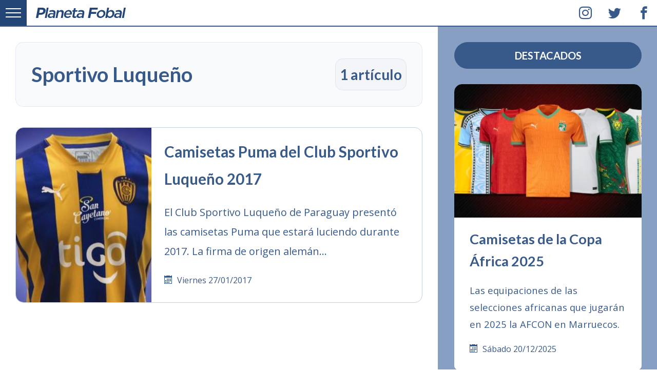

--- FILE ---
content_type: text/html; charset=UTF-8
request_url: https://planetafobal.com/tag/sportivo-luqueno/
body_size: 11603
content:
<!DOCTYPE html><html lang="es" itemscope itemtype="http://schema.org/WebPage" class="no-js"><head><meta charset="UTF-8"><meta name="viewport" content="width=device-width,initial-scale=1"><title>Sportivo Luqueño | Planeta Fobal</title><link rel="preconnect" href="https://fonts.gstatic.com" crossorigin><link rel="preconnect" href="https://planetafobal.com"><link rel="preconnect" href="https://img.planetafobal.com"><link rel="dns-prefetch" href="https://apis.google.com"><link rel="dns-prefetch" href="https://ajax.googleapis.com"><link rel="dns-prefetch" href="https://adservice.google.com"><link rel="dns-prefetch" href="https://pagead2.googlesyndication.com"><link rel="dns-prefetch" href="https://www.googletagservices.com"><link rel="dns-prefetch" href="https://pubads.g.doubleclick.net"><link rel="dns-prefetch" href="https://stats.g.doubleclick.net"><link rel="dns-prefetch" href="https://tpc.googlesyndication.com"><meta name='robots' content='max-image-preview:large' /><link rel='dns-prefetch' href='//fonts.googleapis.com' /><style id='wp-img-auto-sizes-contain-inline-css' type='text/css'>img:is([sizes=auto i],[sizes^="auto," i]){contain-intrinsic-size:3000px 1500px}
/*# sourceURL=wp-img-auto-sizes-contain-inline-css */</style><style id='classic-theme-styles-inline-css' type='text/css'>/*! This file is auto-generated */
.wp-block-button__link{color:#fff;background-color:#32373c;border-radius:9999px;box-shadow:none;text-decoration:none;padding:calc(.667em + 2px) calc(1.333em + 2px);font-size:1.125em}.wp-block-file__button{background:#32373c;color:#fff;text-decoration:none}
/*# sourceURL=/wp-includes/css/classic-themes.min.css */</style><link rel='preload' as='style' onload="this.onload=null;this.rel='stylesheet'" id='pf6-base-style-css' href='https://planetafobal.com/wp-content/themes/v7/01.css' type='text/css' media='all' /><link rel='stylesheet' id='pf6-archive-style-css' href='https://planetafobal.com/wp-content/themes/v7/05.css' type='text/css' media='all' /><link rel='preload' as='style' onload="this.onload=null;this.rel='stylesheet'" id='pf6-google-fonts-css' href='https://fonts.googleapis.com/css?family=Open%20Sans:400,700|Lato:400,700&#038;subset=latin&#038;display=swap' type='text/css' media='all' /> <noscript><link rel="stylesheet" href="https://fonts.googleapis.com/css?family=Open%20Sans:400,700|Lato:400,700&subset=latin&display=swap"></noscript><script type="text/javascript" src="https://planetafobal.com/wp-includes/js/jquery/jquery.min.js" id="jquery-core-js"></script> <script type="text/javascript" src="https://planetafobal.com/wp-includes/js/jquery/jquery-migrate.min.js" id="jquery-migrate-js"></script> <script type="text/javascript" src="https://planetafobal.com/wp-content/plugins/wp-hide-post/public/js/wp-hide-post-public.js" id="wp-hide-post-js"></script> <link rel="icon" href="https://img.planetafobal.com/2016/02/cropped-planetafobal-i-65x65.png" sizes="32x32" /><link rel="icon" href="https://img.planetafobal.com/2016/02/cropped-planetafobal-i.png" sizes="192x192" /><link rel="apple-touch-icon" href="https://img.planetafobal.com/2016/02/cropped-planetafobal-i-180x180.png" /><meta name="msapplication-TileImage" content="https://img.planetafobal.com/2016/02/cropped-planetafobal-i.png" /><style>html{line-height:1.15;-webkit-text-size-adjust:100%}body{margin:0}main{display:block}h1{font-size:2em;margin:.67em 0}hr{box-sizing:content-box;height:0;overflow:visible}pre{font-family:monospace,monospace;font-size:1em}a{background-color:transparent}abbr[title]{border-bottom:0;text-decoration:underline;text-decoration:underline dotted}b,strong{font-weight:bolder}code,kbd,samp{font-family:monospace,monospace;font-size:1em}small{font-size:80%}sub,sup{font-size:75%;line-height:0;position:relative;vertical-align:baseline}sub{bottom:-0.25em}sup{top:-0.5em}img{border-style:none}button,input,optgroup,select,textarea{font-family:inherit;font-size:100%;line-height:1.15;margin:0}button,input{overflow:visible}button,select{text-transform:none}button,[type="button"],[type="reset"],[type="submit"]{-webkit-appearance:button}button::-moz-focus-inner,[type="button"]::-moz-focus-inner,[type="reset"]::-moz-focus-inner,[type="submit"]::-moz-focus-inner{border-style:none;padding:0}button:-moz-focusring,[type="button"]:-moz-focusring,[type="reset"]:-moz-focusring,[type="submit"]:-moz-focusring{outline:1px dotted ButtonText}fieldset{padding:.35em .75em .625em}legend{box-sizing:border-box;color:inherit;display:table;max-width:100%;padding:0;white-space:normal}progress{vertical-align:baseline}textarea{overflow:auto}[type="checkbox"],[type="radio"]{box-sizing:border-box;padding:0}[type="number"]::-webkit-inner-spin-button,[type="number"]::-webkit-outer-spin-button{height:auto}[type="search"]{-webkit-appearance:textfield;outline-offset:-2px}[type="search"]::-webkit-search-decoration{-webkit-appearance:none}::-webkit-file-upload-button{-webkit-appearance:button;font:inherit}details{display:block}summary{display:list-item}template{display:none}[hidden]{display:none}html{box-sizing:border-box;-ms-overflow-style:scrollbar}*,*::before,*::after{box-sizing:inherit}.container{width:100%;padding-right:15px;padding-left:15px;margin-right:auto;margin-left:auto}.row{display:-ms-flexbox;display:flex;-ms-flex-wrap:wrap;flex-wrap:wrap;margin-right:-15px;margin-left:-15px}.ngt{margin-right:0;margin-left:0}.ngt>.col,.ngt>[class*="col-"]{padding-right:0;padding-left:0}.col-1,.col-2,.col-3,.col-4,.col-5,.col-6,.col-7,.col-8,.col-9,.col-10,.col-11,.col-12,.col,.col-auto,.col-sm-1,.col-sm-2,.col-sm-3,.col-sm-4,.col-sm-5,.col-sm-6,.col-sm-7,.col-sm-8,.col-sm-9,.col-sm-10,.col-sm-11,.col-sm-12,.col-sm,.col-sm-auto,.col-md-1,.col-md-2,.col-md-3,.col-md-4,.col-md-5,.col-md-6,.col-md-7,.col-md-8,.col-md-9,.col-md-10,.col-md-11,.col-md-12,.col-md,.col-md-auto,.col-lg-1,.col-lg-2,.col-lg-3,.col-lg-4,.col-lg-5,.col-lg-6,.col-lg-7,.col-lg-8,.col-lg-9,.col-lg-10,.col-lg-11,.col-lg-12,.col-lg,.col-lg-auto,.col-xl-1,.col-xl-2,.col-xl-3,.col-xl-4,.col-xl-5,.col-xl-6,.col-xl-7,.col-xl-8,.col-xl-9,.col-xl-10,.col-xl-11,.col-xl-12,.col-xl,.col-xl-auto{position:relative;width:100%;padding-right:15px;padding-left:15px}.col{-ms-flex-preferred-size:0;flex-basis:0;-ms-flex-positive:1;flex-grow:1;max-width:100%}.col-auto{-ms-flex:0 0 auto;flex:0 0 auto;width:auto;max-width:100%}.col-1{-ms-flex:0 0 8.333333%;flex:0 0 8.333333%;max-width:8.333333%}.col-2{-ms-flex:0 0 16.666667%;flex:0 0 16.666667%;max-width:16.666667%}.col-3{-ms-flex:0 0 25%;flex:0 0 25%;max-width:25%}.col-4{-ms-flex:0 0 33.333333%;flex:0 0 33.333333%;max-width:33.333333%}.col-5{-ms-flex:0 0 41.666667%;flex:0 0 41.666667%;max-width:41.666667%}.col-6{-ms-flex:0 0 50%;flex:0 0 50%;max-width:50%}.col-7{-ms-flex:0 0 58.333333%;flex:0 0 58.333333%;max-width:58.333333%}.col-8{-ms-flex:0 0 66.666667%;flex:0 0 66.666667%;max-width:66.666667%}.col-9{-ms-flex:0 0 75%;flex:0 0 75%;max-width:75%}.col-10{-ms-flex:0 0 83.333333%;flex:0 0 83.333333%;max-width:83.333333%}.col-11{-ms-flex:0 0 91.666667%;flex:0 0 91.666667%;max-width:91.666667%}.col-12{-ms-flex:0 0 100%;flex:0 0 100%;max-width:100%}@media(min-width:576px){.col-sm{-ms-flex-preferred-size:0;flex-basis:0;-ms-flex-positive:1;flex-grow:1;max-width:100%}.col-sm-auto{-ms-flex:0 0 auto;flex:0 0 auto;width:auto;max-width:100%}.col-sm-1{-ms-flex:0 0 8.333333%;flex:0 0 8.333333%;max-width:8.333333%}.col-sm-2{-ms-flex:0 0 16.666667%;flex:0 0 16.666667%;max-width:16.666667%}.col-sm-3{-ms-flex:0 0 25%;flex:0 0 25%;max-width:25%}.col-sm-4{-ms-flex:0 0 33.333333%;flex:0 0 33.333333%;max-width:33.333333%}.col-sm-5{-ms-flex:0 0 41.666667%;flex:0 0 41.666667%;max-width:41.666667%}.col-sm-6{-ms-flex:0 0 50%;flex:0 0 50%;max-width:50%}.col-sm-7{-ms-flex:0 0 58.333333%;flex:0 0 58.333333%;max-width:58.333333%}.col-sm-8{-ms-flex:0 0 66.666667%;flex:0 0 66.666667%;max-width:66.666667%}.col-sm-9{-ms-flex:0 0 75%;flex:0 0 75%;max-width:75%}.col-sm-10{-ms-flex:0 0 83.333333%;flex:0 0 83.333333%;max-width:83.333333%}.col-sm-11{-ms-flex:0 0 91.666667%;flex:0 0 91.666667%;max-width:91.666667%}.col-sm-12{-ms-flex:0 0 100%;flex:0 0 100%;max-width:100%}}@media(min-width:768px){.col-md{-ms-flex-preferred-size:0;flex-basis:0;-ms-flex-positive:1;flex-grow:1;max-width:100%}.col-md-auto{-ms-flex:0 0 auto;flex:0 0 auto;width:auto;max-width:100%}.col-md-1{-ms-flex:0 0 8.333333%;flex:0 0 8.333333%;max-width:8.333333%}.col-md-2{-ms-flex:0 0 16.666667%;flex:0 0 16.666667%;max-width:16.666667%}.col-md-3{-ms-flex:0 0 25%;flex:0 0 25%;max-width:25%}.col-md-4{-ms-flex:0 0 33.333333%;flex:0 0 33.333333%;max-width:33.333333%}.col-md-5{-ms-flex:0 0 41.666667%;flex:0 0 41.666667%;max-width:41.666667%}.col-md-6{-ms-flex:0 0 50%;flex:0 0 50%;max-width:50%}.col-md-7{-ms-flex:0 0 58.333333%;flex:0 0 58.333333%;max-width:58.333333%}.col-md-8{-ms-flex:0 0 66.666667%;flex:0 0 66.666667%;max-width:66.666667%}.col-md-9{-ms-flex:0 0 75%;flex:0 0 75%;max-width:75%}.col-md-10{-ms-flex:0 0 83.333333%;flex:0 0 83.333333%;max-width:83.333333%}.col-md-11{-ms-flex:0 0 91.666667%;flex:0 0 91.666667%;max-width:91.666667%}.col-md-12{-ms-flex:0 0 100%;flex:0 0 100%;max-width:100%}}@media(min-width:992px){.col-lg{-ms-flex-preferred-size:0;flex-basis:0;-ms-flex-positive:1;flex-grow:1;max-width:100%}.col-lg-auto{-ms-flex:0 0 auto;flex:0 0 auto;width:auto;max-width:100%}.col-lg-1{-ms-flex:0 0 8.333333%;flex:0 0 8.333333%;max-width:8.333333%}.col-lg-2{-ms-flex:0 0 16.666667%;flex:0 0 16.666667%;max-width:16.666667%}.col-lg-3{-ms-flex:0 0 25%;flex:0 0 25%;max-width:25%}.col-lg-4{-ms-flex:0 0 33.333333%;flex:0 0 33.333333%;max-width:33.333333%}.col-lg-5{-ms-flex:0 0 41.666667%;flex:0 0 41.666667%;max-width:41.666667%}.col-lg-6{-ms-flex:0 0 50%;flex:0 0 50%;max-width:50%}.col-lg-7{-ms-flex:0 0 58.333333%;flex:0 0 58.333333%;max-width:58.333333%}.col-lg-8{-ms-flex:0 0 66.666667%;flex:0 0 66.666667%;max-width:66.666667%}.col-lg-9{-ms-flex:0 0 75%;flex:0 0 75%;max-width:75%}.col-lg-10{-ms-flex:0 0 83.333333%;flex:0 0 83.333333%;max-width:83.333333%}.col-lg-11{-ms-flex:0 0 91.666667%;flex:0 0 91.666667%;max-width:91.666667%}.col-lg-12{-ms-flex:0 0 100%;flex:0 0 100%;max-width:100%}}@media(min-width:1200px){.pf51{height:520px}.col-xl{-ms-flex-preferred-size:0;flex-basis:0;-ms-flex-positive:1;flex-grow:1;max-width:100%}.col-xl-auto{-ms-flex:0 0 auto;flex:0 0 auto;width:auto;max-width:100%}.col-xl-1{-ms-flex:0 0 8.333333%;flex:0 0 8.333333%;max-width:8.333333%}.col-xl-2{-ms-flex:0 0 16.666667%;flex:0 0 16.666667%;max-width:16.666667%}.col-xl-3{-ms-flex:0 0 25%;flex:0 0 25%;max-width:25%}.col-xl-4{-ms-flex:0 0 33.333333%;flex:0 0 33.333333%;max-width:33.333333%}.col-xl-5{-ms-flex:0 0 41.666667%;flex:0 0 41.666667%;max-width:41.666667%}.col-xl-6{-ms-flex:0 0 50%;flex:0 0 50%;max-width:50%}.col-xl-7{-ms-flex:0 0 58.333333%;flex:0 0 58.333333%;max-width:58.333333%}.col-xl-8{-ms-flex:0 0 66.666667%;flex:0 0 66.666667%;max-width:66.666667%}.col-xl-9{-ms-flex:0 0 75%;flex:0 0 75%;max-width:75%}.col-xl-10{-ms-flex:0 0 83.333333%;flex:0 0 83.333333%;max-width:83.333333%}.col-xl-11{-ms-flex:0 0 91.666667%;flex:0 0 91.666667%;max-width:91.666667%}.col-xl-12{-ms-flex:0 0 100%;flex:0 0 100%;max-width:100%}}.eqa{display:-webkit-box;display:-webkit-flex;display:-ms-flexbox;display:flex;}@-webkit-keyframes fadeIn {from {opacity: 0;}to {opacity: 1;}}@keyframes fadeIn {from {opacity: 0;}to {opacity: 1;}}.pf48 {background-color: rgba(134,159,195,.5);height: 100%;max-height: 100%;}.pf48 img {height: 100% !important;object-fit: cover;}body,html {
color:#385a8a;
font:1rem/1.6 'Open Sans',Helvetica,Arial,sans-serif;margin:0;padding:0;-webkit-touch-callout:none;-webkit-user-select:none;-khtml-user-select:none;-moz-user-select:none;-ms-user-select:none;user-select:none;font-display:swap;}a, a:hover{color:#385a8a;text-decoration:none}a:visited{color:#456;text-decoration:none}::selection{background-color:#385a8a;color:#fff}hr{background-color:#eee;border:0;box-sizing:content-box;height:3px;overflow:visible;width:100%}h1,h2,h3,h4,h5,h6{font-family:Lato, Helvetica, Arial, sans-serif;margin:0 0 .5rem;font-display:swap}h1{font-size:2.5rem}h2{font-size:2rem}h3{font-size:1.75rem}h4{font-size:1.5rem}h5{font-size:1.25rem}h6{font-size:1rem}.pf00{height:auto;margin:0 auto;max-width:1920px;overflow:hidden;position:relative;width:100%}.pf00 figure{border:0;display:block;margin:0;overflow:hidden;padding:0;position:relative;width:100%}.pf00 img{background-size:100% 100%;display:block;height:auto;max-width:100%;position:relative;width:100%}.pf05{padding-top:82px}.pf06{background-color:rgba(134,159,195,1);box-sizing:border-box;overflow:hidden;padding:82px 30px 0}.pf06 .h-entry{margin-bottom:40px;overflow:hidden}.pf01{background-color:#fff;border-bottom:2px solid rgba(56,90,138,1)!important;box-sizing:border-box;height:52px;margin:0 auto;max-width:1920px;overflow:hidden;padding:0 0 0 70px;position:fixed;top:0;transition:top .3s;transition-delay:.5s;transition-duration:.2s;transition-property:top;transition-timing-function:ease;width:100%;z-index:99990}.pf02{background-color:#234676;height:52px;left:0;position:absolute;top:0;width:52px;z-index:9970;border-bottom-color:rgb(56,90,138)}.pf08{padding:0 30px}.pf10 .p-summary{display:none}.pf50{background-color:#fff;height:100%;padding:20px 30px 30px}.pf50 a:hover{border-bottom:2px solid rgba(56,90,138,.2)}.pf50 p{font-size:115%;hyphens:auto;line-height:1.8;word-wrap:break-word}.pf36{margin-bottom:40px;width:100%;border:1px solid rgba(134,159,195,.5);border-radius:15px;overflow:hidden}.pf38{height:100%}.pf39{background-color:#f8f8f8;height:100%;max-height:100%}.pf39 img{height:100% !important;object-fit:cover}.pf40{background-color:transparent;height:100%;left:0;top:0;width:100%;position:absolute;z-index:1}.pf49{font-size:1.7rem;margin:0}.pf44 h1,.pf44 h2,.pf44 h3,.pf44 h4,.pf44 h5,.pf44 h6{margin-top:0}.pf42{font-size:1.85rem;line-height:1.8;margin:0 0 20px}.pf44{height:100%;padding:20px 25px 30px}.icon-calendar{display:inline-block;width:25px;margin:0}.category .pf67{display:none}.pf43{font-size:1.25rem;hyphens:auto;line-height:1.9;margin:0 0 25px;word-wrap:break-word}.pf80{display:block;margin:20px 0 0;text-transform:capitalize}.pf04{position:absolute;height:52px;right:0;top:0;width:166px}.pf47{border-color:rgba(56,90,138,.2);border-radius:15px;border-style:solid;border-width:0 0 5px;overflow:hidden}.pf04 span{width:52px;float:left;line-height:52px;text-align:center;padding:0;margin-left:5px;font-size:25px;border-bottom:2px solid #fff}.pf04 a{display:block;color:#385a8a;text-align:center}.pf04 span:hover{background-color:rgba(56,90,138,.08);line-height:52px}.pf04 i{margin:0!important}.pf04 span:first-child{margin-left:0}.pf78{top:-54px !important}.pf03{align-items:center;display:flex;float:left;height:52px;justify-content:left;margin:0;overflow:hidden;padding:0;width:100%}.pf03 a{display:block;padding-top:5px}img[data-lazy-src]{background-color:#fff;filter:blur(10px);-webkit-filter:blur(10px);opacity:0.3}img.lazy-loaded{filter:blur(0) !important;-webkit-filter:blur(0) !important;opacity:1;transition:opacity .3s,-webkit-filter .3s;-webkit-transition:opacity .3s,-webkit-filter .3s}.pf41{display:block;position:relative;height:100%;padding-bottom:71.37%}.pf41 img{position:absolute;top:0;left:0;width:100%;height:100%}@media(min-width:1200px){.pf06{border-color:rgba(134,159,195,.2);border-style:solid;border-width:0 0 0 2px}.pf39{border-top-left-radius:15px;border-bottom-left-radius:15px}}@media(max-width:1200px){.pf06{padding-top:40px}}@media(max-width:480px){.container{padding:0}.pf43{font-size:1.1rem}.pf42{font-size:1.5rem}.pf49{font-size:1.5rem}.pf50{padding:20px}.pf67, .pf04 {display:none;}}.pf-display-1{font-size:1.8rem}.pf-display-2{font-size:2.1rem}.pf-display-3{font-size:2.4rem}.pf-display-4{font-size:2.7rem}.pf-display-5{font-size:3rem}.pf14{font-size:3.3rem}.brd{border-radius:99999px;padding:9px 12px}.pf33{background-color:#385a8a;color:#fff;padding:50px 35px;text-align:center;width:100%}.pf34{margin-right:15px;padding:0;border-radius:9999px}.pf35{padding:0;margin:0 15px}.pf33 a{background-color:#314f79;padding:10px 20px;margin:0;border-radius:9999px;color:#eee;display:inline-block}.pf33 a:hover{background-color:rgba(16,49,93,.5);color:#fff}.pf90 {margin-bottom: 30px;text-align: center;padding: 10px 15px;background-color: #385a8a;color: #fff;border-radius: 9999px;width: 100%;text-transform: uppercase;font-size:1.25rem;}.pf49{font-size:1.7rem;margin:0}.pf68{margin-top:20px !important;position:relative;width:100%;padding:0 !important;border:0 !important;background-color:#000}.pf68 .pf72{border-radius:9999px}.pf68 .pf77{padding:0 !important;border-radius:9999px}.pf68:hover{background-color:transparent !important}.pf68 form{padding:0;width:100%}.pf69{box-sizing:border-box;margin:0;position:relative;width:100%;border-radius:9999px;border:2px solid rgba(134,159,195,.7);padding:30px 20px;font-size:1.3rem;height:50px;background-color:rgba(134,159,195,.1);outline:0}.pf69:focus{border-color:#456;background-color:#fff}.pf70{background-color:transparent;border-radius:50%;border-width:0;cursor:pointer;height:40px;line-height:40px;position:absolute;right:13px;text-align:center;top:10px;z-index:7;width:40px;outline:0}.pf71{background-color:#385a8a;border-radius:50%;border-width:0;color:#fff;cursor:pointer;height:40px;line-height:40px !important;position:absolute;right:13px;text-align:center;top:12px;width:40px;z-index:6}.pf68:hover .pf71{background-color:#516f99;color:#fff}.pf50{background-color:#fff;height:100%;padding:20px 30px 30px}.pf50 a:hover{border-bottom:2px solid rgba(56,90,138,.2)}.pf50 p{font-size:115%;hyphens:auto;line-height:1.8;word-wrap:break-word}.pf80{display:block;margin:20px 0 0;text-transform:capitalize}.pf48{background-color:rgba(134,159,195,.5);height:100%;max-height:100%}.pf48 img{height:100% !important;object-fit:cover}.pf67{background-color:#516f99;margin:0;text-transform:uppercase;visibility:hidden;z-index:30}.pf06 .pf67{bottom:10px;position:absolute;right:10px}.pf06 .pf67 a{color:#fff}.pf06 .h-entry:hover .pf67{visibility:visible}.pf24{background-color:#385a8a;border-radius:50%;bottom:80px;box-sizing:border-box;color:#fff;cursor:pointer;display:block;font-size:45px;opacity:0;padding:2px;position:fixed;outline:0;right:20px;text-align:center;transform:translateY(100%);transition:opacity .3s,visibility 0;transition-delay:0;transition-duration:2s;transition-property:transform,-webkit-transform;transition-timing-function:ease-out,ease-out;visibility:hidden;z-index:50}.pf24.pf66,.pf24.pf65,.no-touch .pf24:hover{opacity:1;transition:opacity .3s,visibility 0}.pf24.pf65{opacity:1;visibility:visible}.pf24.pf66{opacity:.5}.pf24:hover,.no-touch .pf24:hover{opacity:1}.pf73{animation:fadeIn 2s linear 12s both;-webkit-animation:fadeIn 2s linear 12s both;animation-delay:10s;-webkit-animation-delay:10s;background-color:#10315d;color:#eee;left:0;overflow:hidden;padding:20px;position:absolute;top:0;width:100%;z-index:99999990}.pf73 a{color:#fff}.pf75{background-color:rgba(134,159,195,0);border-color:rgba(134,159,195,.8);border-style:solid;border-width:1px;margin-right:15px}.pf75:hover{border-color:#fff}.pf74{margin-right:15px;padding:8px 0}@-webkit-keyframes fadeIn{from{opacity:0}to{opacity:1}}@keyframes fadeIn{from{opacity:0}to{opacity:1}}.no-js .lazy-hidden,.no-js .pf09,.no-js [class^="icon-"],.no-js [class*=" icon-"],.js .pf12{display:none !important}.no-js .pf12{background-color:#f8d7da;border-color:#f5c6cb;border-style:solid;border-width:2px 0 0;bottom:0;color:#721c24;font-size:120%;height:100px;left:0;line-height:100px;padding:0;position:fixed;text-align:center;width:100%;z-index:99999}@media(min-width:1200px){.pf48{border-top-left-radius:15px;border-top-right-radius:15px}.pf39{border-top-left-radius:15px;border-bottom-left-radius:15px}}@media(max-width:800px){.pf73{font-size:90%;padding:12px 15px}.pf74{display:block;margin:0 0 10px;padding:0;width:100%}.pf75{display:inline-block;font-size:85%}.pf73 a{display:block}.no-js .pf12{font-size:100%;height:auto;line-height:1.8;padding:10px}}@media(max-width:480px){.pf73{border-bottom:2px solid rgba(134,159,195,.8);font-size:100%;padding:20px 15px !important}.pf33{text-align:left;padding:35px 15px}.pf34{display:block}.pf35{display:block;text-align:left;margin:20px 0}.pf35:last-child{margin-bottom:0}.pf49{font-size:1.5rem}.pf06 .h-entry{margin-bottom:30px}.pf06{padding-top:30px}.pf50{padding:20px}}</style><script async src="https://pagead2.googlesyndication.com/pagead/js/adsbygoogle.js?client=ca-pub-3869963887536399"
     crossorigin="anonymous"></script><script async src="https://www.googletagmanager.com/gtag/js?id=G-GSHY2J8HMK"></script> <script>window.dataLayer = window.dataLayer || [];
  function gtag(){dataLayer.push(arguments);}
  gtag('js', new Date());
  gtag('config', 'G-GSHY2J8HMK');</script><meta name="yandex-verification" content="641ff8707884283e" /><style id='global-styles-inline-css' type='text/css'>:root{--wp--preset--aspect-ratio--square: 1;--wp--preset--aspect-ratio--4-3: 4/3;--wp--preset--aspect-ratio--3-4: 3/4;--wp--preset--aspect-ratio--3-2: 3/2;--wp--preset--aspect-ratio--2-3: 2/3;--wp--preset--aspect-ratio--16-9: 16/9;--wp--preset--aspect-ratio--9-16: 9/16;--wp--preset--color--black: #000000;--wp--preset--color--cyan-bluish-gray: #abb8c3;--wp--preset--color--white: #ffffff;--wp--preset--color--pale-pink: #f78da7;--wp--preset--color--vivid-red: #cf2e2e;--wp--preset--color--luminous-vivid-orange: #ff6900;--wp--preset--color--luminous-vivid-amber: #fcb900;--wp--preset--color--light-green-cyan: #7bdcb5;--wp--preset--color--vivid-green-cyan: #00d084;--wp--preset--color--pale-cyan-blue: #8ed1fc;--wp--preset--color--vivid-cyan-blue: #0693e3;--wp--preset--color--vivid-purple: #9b51e0;--wp--preset--gradient--vivid-cyan-blue-to-vivid-purple: linear-gradient(135deg,rgb(6,147,227) 0%,rgb(155,81,224) 100%);--wp--preset--gradient--light-green-cyan-to-vivid-green-cyan: linear-gradient(135deg,rgb(122,220,180) 0%,rgb(0,208,130) 100%);--wp--preset--gradient--luminous-vivid-amber-to-luminous-vivid-orange: linear-gradient(135deg,rgb(252,185,0) 0%,rgb(255,105,0) 100%);--wp--preset--gradient--luminous-vivid-orange-to-vivid-red: linear-gradient(135deg,rgb(255,105,0) 0%,rgb(207,46,46) 100%);--wp--preset--gradient--very-light-gray-to-cyan-bluish-gray: linear-gradient(135deg,rgb(238,238,238) 0%,rgb(169,184,195) 100%);--wp--preset--gradient--cool-to-warm-spectrum: linear-gradient(135deg,rgb(74,234,220) 0%,rgb(151,120,209) 20%,rgb(207,42,186) 40%,rgb(238,44,130) 60%,rgb(251,105,98) 80%,rgb(254,248,76) 100%);--wp--preset--gradient--blush-light-purple: linear-gradient(135deg,rgb(255,206,236) 0%,rgb(152,150,240) 100%);--wp--preset--gradient--blush-bordeaux: linear-gradient(135deg,rgb(254,205,165) 0%,rgb(254,45,45) 50%,rgb(107,0,62) 100%);--wp--preset--gradient--luminous-dusk: linear-gradient(135deg,rgb(255,203,112) 0%,rgb(199,81,192) 50%,rgb(65,88,208) 100%);--wp--preset--gradient--pale-ocean: linear-gradient(135deg,rgb(255,245,203) 0%,rgb(182,227,212) 50%,rgb(51,167,181) 100%);--wp--preset--gradient--electric-grass: linear-gradient(135deg,rgb(202,248,128) 0%,rgb(113,206,126) 100%);--wp--preset--gradient--midnight: linear-gradient(135deg,rgb(2,3,129) 0%,rgb(40,116,252) 100%);--wp--preset--font-size--small: 13px;--wp--preset--font-size--medium: 20px;--wp--preset--font-size--large: 36px;--wp--preset--font-size--x-large: 42px;--wp--preset--spacing--20: 0.44rem;--wp--preset--spacing--30: 0.67rem;--wp--preset--spacing--40: 1rem;--wp--preset--spacing--50: 1.5rem;--wp--preset--spacing--60: 2.25rem;--wp--preset--spacing--70: 3.38rem;--wp--preset--spacing--80: 5.06rem;--wp--preset--shadow--natural: 6px 6px 9px rgba(0, 0, 0, 0.2);--wp--preset--shadow--deep: 12px 12px 50px rgba(0, 0, 0, 0.4);--wp--preset--shadow--sharp: 6px 6px 0px rgba(0, 0, 0, 0.2);--wp--preset--shadow--outlined: 6px 6px 0px -3px rgb(255, 255, 255), 6px 6px rgb(0, 0, 0);--wp--preset--shadow--crisp: 6px 6px 0px rgb(0, 0, 0);}:where(.is-layout-flex){gap: 0.5em;}:where(.is-layout-grid){gap: 0.5em;}body .is-layout-flex{display: flex;}.is-layout-flex{flex-wrap: wrap;align-items: center;}.is-layout-flex > :is(*, div){margin: 0;}body .is-layout-grid{display: grid;}.is-layout-grid > :is(*, div){margin: 0;}:where(.wp-block-columns.is-layout-flex){gap: 2em;}:where(.wp-block-columns.is-layout-grid){gap: 2em;}:where(.wp-block-post-template.is-layout-flex){gap: 1.25em;}:where(.wp-block-post-template.is-layout-grid){gap: 1.25em;}.has-black-color{color: var(--wp--preset--color--black) !important;}.has-cyan-bluish-gray-color{color: var(--wp--preset--color--cyan-bluish-gray) !important;}.has-white-color{color: var(--wp--preset--color--white) !important;}.has-pale-pink-color{color: var(--wp--preset--color--pale-pink) !important;}.has-vivid-red-color{color: var(--wp--preset--color--vivid-red) !important;}.has-luminous-vivid-orange-color{color: var(--wp--preset--color--luminous-vivid-orange) !important;}.has-luminous-vivid-amber-color{color: var(--wp--preset--color--luminous-vivid-amber) !important;}.has-light-green-cyan-color{color: var(--wp--preset--color--light-green-cyan) !important;}.has-vivid-green-cyan-color{color: var(--wp--preset--color--vivid-green-cyan) !important;}.has-pale-cyan-blue-color{color: var(--wp--preset--color--pale-cyan-blue) !important;}.has-vivid-cyan-blue-color{color: var(--wp--preset--color--vivid-cyan-blue) !important;}.has-vivid-purple-color{color: var(--wp--preset--color--vivid-purple) !important;}.has-black-background-color{background-color: var(--wp--preset--color--black) !important;}.has-cyan-bluish-gray-background-color{background-color: var(--wp--preset--color--cyan-bluish-gray) !important;}.has-white-background-color{background-color: var(--wp--preset--color--white) !important;}.has-pale-pink-background-color{background-color: var(--wp--preset--color--pale-pink) !important;}.has-vivid-red-background-color{background-color: var(--wp--preset--color--vivid-red) !important;}.has-luminous-vivid-orange-background-color{background-color: var(--wp--preset--color--luminous-vivid-orange) !important;}.has-luminous-vivid-amber-background-color{background-color: var(--wp--preset--color--luminous-vivid-amber) !important;}.has-light-green-cyan-background-color{background-color: var(--wp--preset--color--light-green-cyan) !important;}.has-vivid-green-cyan-background-color{background-color: var(--wp--preset--color--vivid-green-cyan) !important;}.has-pale-cyan-blue-background-color{background-color: var(--wp--preset--color--pale-cyan-blue) !important;}.has-vivid-cyan-blue-background-color{background-color: var(--wp--preset--color--vivid-cyan-blue) !important;}.has-vivid-purple-background-color{background-color: var(--wp--preset--color--vivid-purple) !important;}.has-black-border-color{border-color: var(--wp--preset--color--black) !important;}.has-cyan-bluish-gray-border-color{border-color: var(--wp--preset--color--cyan-bluish-gray) !important;}.has-white-border-color{border-color: var(--wp--preset--color--white) !important;}.has-pale-pink-border-color{border-color: var(--wp--preset--color--pale-pink) !important;}.has-vivid-red-border-color{border-color: var(--wp--preset--color--vivid-red) !important;}.has-luminous-vivid-orange-border-color{border-color: var(--wp--preset--color--luminous-vivid-orange) !important;}.has-luminous-vivid-amber-border-color{border-color: var(--wp--preset--color--luminous-vivid-amber) !important;}.has-light-green-cyan-border-color{border-color: var(--wp--preset--color--light-green-cyan) !important;}.has-vivid-green-cyan-border-color{border-color: var(--wp--preset--color--vivid-green-cyan) !important;}.has-pale-cyan-blue-border-color{border-color: var(--wp--preset--color--pale-cyan-blue) !important;}.has-vivid-cyan-blue-border-color{border-color: var(--wp--preset--color--vivid-cyan-blue) !important;}.has-vivid-purple-border-color{border-color: var(--wp--preset--color--vivid-purple) !important;}.has-vivid-cyan-blue-to-vivid-purple-gradient-background{background: var(--wp--preset--gradient--vivid-cyan-blue-to-vivid-purple) !important;}.has-light-green-cyan-to-vivid-green-cyan-gradient-background{background: var(--wp--preset--gradient--light-green-cyan-to-vivid-green-cyan) !important;}.has-luminous-vivid-amber-to-luminous-vivid-orange-gradient-background{background: var(--wp--preset--gradient--luminous-vivid-amber-to-luminous-vivid-orange) !important;}.has-luminous-vivid-orange-to-vivid-red-gradient-background{background: var(--wp--preset--gradient--luminous-vivid-orange-to-vivid-red) !important;}.has-very-light-gray-to-cyan-bluish-gray-gradient-background{background: var(--wp--preset--gradient--very-light-gray-to-cyan-bluish-gray) !important;}.has-cool-to-warm-spectrum-gradient-background{background: var(--wp--preset--gradient--cool-to-warm-spectrum) !important;}.has-blush-light-purple-gradient-background{background: var(--wp--preset--gradient--blush-light-purple) !important;}.has-blush-bordeaux-gradient-background{background: var(--wp--preset--gradient--blush-bordeaux) !important;}.has-luminous-dusk-gradient-background{background: var(--wp--preset--gradient--luminous-dusk) !important;}.has-pale-ocean-gradient-background{background: var(--wp--preset--gradient--pale-ocean) !important;}.has-electric-grass-gradient-background{background: var(--wp--preset--gradient--electric-grass) !important;}.has-midnight-gradient-background{background: var(--wp--preset--gradient--midnight) !important;}.has-small-font-size{font-size: var(--wp--preset--font-size--small) !important;}.has-medium-font-size{font-size: var(--wp--preset--font-size--medium) !important;}.has-large-font-size{font-size: var(--wp--preset--font-size--large) !important;}.has-x-large-font-size{font-size: var(--wp--preset--font-size--x-large) !important;}
/*# sourceURL=global-styles-inline-css */</style></head><body class="archive tag tag-sportivo-luqueno tag-948 wp-theme-v7"><div class="pf00"><header class="pf01"><i class="pf02"></i><div class="pf03"><a href="https://planetafobal.com" title="Planeta Fobal"><svg xmlns="http://www.w3.org/2000/svg" width="175" height="20.563" viewBox="0 16.437 175 20.563"><path fill="#234676" d="M149.025 26.979c-.121-.615-.344-1.138-.662-1.567a3.18 3.18 0 0 0-1.21-.996 3.8 3.8 0 0 0-1.636-.352c-.6 0-1.191.117-1.775.352a5.256 5.256 0 0 0-1.604 1.012 6.319 6.319 0 0 0-1.986 3.611c-.137.763-.139 1.445-.006 2.049.132.604.363 1.126.689 1.566.326.439.74.775 1.239 1.01a3.843 3.843 0 0 0 1.65.35c.6 0 1.187-.117 1.761-.35a5.27 5.27 0 0 0 1.572-.996c.492-.45.906-.979 1.226-1.564a6.66 6.66 0 0 0 .722-2.064c.134-.762.141-1.45.02-2.061zm2.391 5.446a9.843 9.843 0 0 1-2.063 2.506 8.497 8.497 0 0 1-2.597 1.547 7.858 7.858 0 0 1-2.777.522c-1.271 0-2.28-.267-3.023-.797-.746-.531-1.331-1.147-1.752-1.848l-.423 2.562h-3.627l3.713-20.479h3.625l-1.329 7.455a9.926 9.926 0 0 1 2.462-2.002c.933-.541 2.021-.813 3.265-.813.915 0 1.766.175 2.562.521a5.229 5.229 0 0 1 2.011 1.551c.546.685.934 1.518 1.166 2.502.229.985.229 2.114.002 3.386-.235 1.277-.638 2.405-1.215 3.387zM14.258 23.498c.181-1.009-.017-1.772-.593-2.295-.577-.524-1.446-.786-2.608-.786H7.479l-1.122 6.217h3.667c1.161 0 2.116-.295 2.865-.883.748-.592 1.2-1.323 1.358-2.196l.011-.057zm3.338 3.096a8.28 8.28 0 0 1-2.199 2.228 9.63 9.63 0 0 1-2.915 1.346 12.493 12.493 0 0 1-3.364.446H5.642l-1.174 6.303H0l3.727-20.479h8.443c1.24 0 2.316.17 3.229.506.914.338 1.653.817 2.222 1.434a4.936 4.936 0 0 1 1.166 2.214c.208.858.22 1.81.033 2.849l-.011.06c-.214 1.174-.617 2.205-1.213 3.093zm16.491 3.555a7.892 7.892 0 0 0-1.516-.436 10.08 10.08 0 0 0-1.915-.178c-1.112 0-2.019.215-2.72.643-.701.429-1.123 1.04-1.266 1.834l-.01.061c-.134.737.053 1.301.559 1.69.507.388 1.177.583 2.016.583a5.836 5.836 0 0 0 1.666-.234 5.13 5.13 0 0 0 1.42-.654 3.903 3.903 0 0 0 1.048-1.02c.276-.398.458-.841.546-1.327l.172-.962zm-1.341 6.768l.423-2.134a8.559 8.559 0 0 1-2.31 1.575c-.898.43-1.935.642-3.108.642a6.786 6.786 0 0 1-2.06-.304c-.629-.204-1.157-.501-1.583-.896a3.5 3.5 0 0 1-.937-1.479c-.197-.587-.228-1.27-.089-2.042l.013-.061c.149-.826.435-1.553.858-2.17a5.548 5.548 0 0 1 1.58-1.537 7.229 7.229 0 0 1 2.155-.911 10.499 10.499 0 0 1 2.558-.304c.936 0 1.72.059 2.354.168.632.115 1.236.264 1.806.452l.067-.37c.19-1.051.005-1.854-.552-2.406s-1.453-.831-2.688-.831c-.883 0-1.685.086-2.401.261-.752.182-1.49.414-2.213.691l-.464-2.82a19.947 19.947 0 0 1 2.816-.936c.943-.23 2.052-.349 3.328-.349 2.316 0 3.938.564 4.865 1.692.927 1.129 1.208 2.715.84 4.758l-1.714 9.305h-3.543l-.001.006zm9.166 0h-3.624l2.832-15.504h3.623l-.432 2.4c.319-.371.659-.721 1.018-1.043.37-.331.773-.622 1.205-.867a6.607 6.607 0 0 1 1.42-.604 5.874 5.874 0 0 1 1.657-.221c1.745 0 3.001.533 3.761 1.594.762 1.06.98 2.486.658 4.279l-1.833 9.965h-3.625l1.641-8.889c.213-1.189.096-2.105-.352-2.749-.449-.645-1.19-.964-2.223-.964-1.014 0-1.897.33-2.647.994-.751.664-1.234 1.589-1.447 2.777l-1.547 8.583-.085.249zm24.63-8.956a5.52 5.52 0 0 0-.096-1.591 3.26 3.26 0 0 0-.563-1.287 2.96 2.96 0 0 0-1.035-.863c-.424-.212-.928-.32-1.517-.32-1.098 0-2.072.375-2.924 1.125-.85.752-1.464 1.732-1.838 2.938l7.973-.002zm-7.353 5.217c.682.668 1.604 1.004 2.761 1.004.882 0 1.674-.154 2.376-.462.702-.307 1.423-.76 2.158-1.355l1.76 1.817a10.991 10.991 0 0 1-3.032 2.05c-1.12.511-2.399.768-3.827.768-1.118 0-2.129-.192-3.031-.579a5.933 5.933 0 0 1-2.239-1.619c-.593-.691-1.005-1.525-1.242-2.499-.237-.972-.249-2.056-.032-3.25a9.627 9.627 0 0 1 1.117-3.091 10.004 10.004 0 0 1 2.027-2.529 9.712 9.712 0 0 1 2.707-1.717 8.05 8.05 0 0 1 3.174-.639c1.236 0 2.279.225 3.131.666.851.445 1.518 1.044 2 1.795.482.753.789 1.633.922 2.634a10.243 10.243 0 0 1-.097 3.155 9.713 9.713 0 0 1-.231.956h-11.41c-.013 1.262.324 2.226 1.008 2.895zm15.828-1.234c-.121.677-.042 1.159.236 1.457.278.299.723.448 1.332.448.765 0 1.53-.161 2.294-.479l-.515 2.851a7.449 7.449 0 0 1-1.547.578 7.522 7.522 0 0 1-1.8.2 6.365 6.365 0 0 1-1.768-.231 2.997 2.997 0 0 1-1.317-.753c-.348-.346-.579-.805-.698-1.373-.117-.566-.099-1.276.055-2.124l1.449-8.04h-1.97l.537-2.983h1.971l.747-4.148h3.623l-.747 4.148h4.178l-.538 2.983H76.36l-1.343 7.466zm15.292-1.795a7.892 7.892 0 0 0-1.516-.436c-.632-.12-1.273-.18-1.915-.178-1.111 0-2.021.215-2.721.643-.7.429-1.122 1.04-1.266 1.834l-.009.061c-.136.737.052 1.301.557 1.69.507.388 1.178.583 2.017.583a5.836 5.836 0 0 0 1.666-.234 5.216 5.216 0 0 0 1.42-.654 3.818 3.818 0 0 0 1.046-1.02c.275-.396.463-.851.547-1.327l.174-.962zm-1.342 6.768l.424-2.134a8.584 8.584 0 0 1-2.312 1.575c-.898.43-1.935.642-3.109.642a6.782 6.782 0 0 1-2.058-.304c-.63-.204-1.158-.501-1.584-.896a3.5 3.5 0 0 1-.937-1.479c-.199-.587-.229-1.27-.087-2.042l.01-.061c.151-.826.438-1.553.86-2.17a5.535 5.535 0 0 1 1.58-1.537 7.218 7.218 0 0 1 2.153-.911 10.51 10.51 0 0 1 2.56-.304c.934 0 1.718.059 2.352.168a13.69 13.69 0 0 1 1.808.452l.066-.37c.189-1.051.004-1.854-.552-2.406-.558-.553-1.452-.831-2.689-.831a10.235 10.235 0 0 0-2.398.261c-.752.182-1.49.414-2.213.691l-.465-2.82a19.904 19.904 0 0 1 2.816-.936c.943-.23 2.054-.349 3.329-.349 2.313 0 3.936.564 4.863 1.692.929 1.129 1.207 2.715.838 4.758l-1.715 9.305h-3.54v.006zm19.824-16.5l-.789 4.396h9.822l-.715 3.979h-9.826l-1.502 8.125h-4.469l3.728-20.479h15.617l-.718 3.979h-11.148zm22.778 6.723a4.059 4.059 0 0 0-.69-1.596 3.528 3.528 0 0 0-1.291-1.084c-.525-.262-1.139-.395-1.84-.395a5.02 5.02 0 0 0-1.979.395 5.748 5.748 0 0 0-1.665 1.07c-.49.449-.9.979-1.214 1.564a6.44 6.44 0 0 0-.666 1.918 5.235 5.235 0 0 0-.002 1.945c.121.613.352 1.148.689 1.598.342.45.785.816 1.295 1.064.525.267 1.129.396 1.81.396a5.02 5.02 0 0 0 2.009-.396 5.8 5.8 0 0 0 2.879-2.633c.322-.6.547-1.247.667-1.916a5.053 5.053 0 0 0-.002-1.93zm2.446 4.976a10.402 10.402 0 0 1-5.146 4.248 9.55 9.55 0 0 1-3.448.636c-1.181 0-2.239-.208-3.177-.62-.938-.416-1.711-.983-2.318-1.707a6.202 6.202 0 0 1-1.272-2.513c-.241-.954-.261-1.98-.063-3.077a8.932 8.932 0 0 1 1.192-3.107 10.354 10.354 0 0 1 5.132-4.26 9.443 9.443 0 0 1 3.434-.639c1.198 0 2.268.208 3.207.624.938.415 1.711.981 2.316 1.703a6.213 6.213 0 0 1 1.272 2.527c.239.965.258 1.995.06 3.093a8.845 8.845 0 0 1-1.189 3.092zm29.348-1.967a7.892 7.892 0 0 0-1.516-.436c-.632-.12-1.271-.18-1.916-.178-1.109 0-2.018.215-2.718.643-.701.429-1.121 1.04-1.266 1.834l-.009.061c-.135.737.053 1.301.557 1.69.506.388 1.178.583 2.018.583.586 0 1.14-.078 1.666-.234a5.214 5.214 0 0 0 1.42-.654 3.885 3.885 0 0 0 1.047-1.02c.275-.397.461-.852.547-1.327l.17-.962zm-1.341 6.768l.421-2.134a8.543 8.543 0 0 1-2.31 1.575c-.897.43-1.933.642-3.108.642a6.773 6.773 0 0 1-2.058-.304c-.63-.204-1.157-.501-1.585-.896a3.532 3.532 0 0 1-.938-1.479c-.195-.587-.225-1.27-.085-2.042l.01-.061c.151-.826.436-1.553.86-2.17a5.548 5.548 0 0 1 1.58-1.537 7.202 7.202 0 0 1 2.154-.911 10.499 10.499 0 0 1 2.558-.304c.935 0 1.72.059 2.353.168.612.107 1.215.26 1.807.452l.068-.37c.189-1.051.005-1.854-.553-2.406-.556-.553-1.452-.831-2.688-.831-.884 0-1.682.086-2.4.261-.751.182-1.491.414-2.213.691l-.463-2.82a19.934 19.934 0 0 1 2.815-.936c.943-.23 2.054-.349 3.325-.349 2.318 0 3.939.564 4.866 1.692.927 1.129 1.206 2.715.84 4.758l-1.716 9.305h-3.541l.001.006zm-144.679 0l3.711-20.479h3.624l-3.711 20.479h-3.624zm150.346.064l3.699-20.516H175l-3.697 20.516h-3.614z"/></svg></a></div><nav id="pf94" class="pf09"><ul id="menu-menu-1" class="menu"><li><a href="https://planetafobal.com/category/camisetas/">Camisetas</a></li><li><a href="https://planetafobal.com/notas/">Notas</a></li><li><a href="https://planetafobal.com/category/botines/">Botines</a></li><li><a href="/infografias/">Infografías</a></li><li><a href="https://planetafobal.com/contacto/">Contacto</a></li><li class="pf68"><form role="search" method="get" action="https://planetafobal.com/" class="pf72"> <input type="search" class="pf69" placeholder="Buscar" value="" name="s" required /> <input type="submit" value="" class="pf70" aria-label="Buscador" title="Buscar" /> <i class="icon-search pf71"></i></form></li><li class="pf-desc"><strong>Planeta Fobal 2026</strong><em>Noticias sobre camisetas de fútbol, botines, publicidades</em></li></ul></nav><div class="pf04"><span><a href="https://instagram.com/planetafobal" target="_blank" rel="noopener" title="Instagram @planetafobal"><i class="icon-instagram"></i></a></span><span><a href="https://twitter.com/planetafobal" target="_blank" rel="noopener" title="Twitter @planetafobal"><i class="icon-twitter"></i></a></span><span><a href="https://facebook.com/planetafobal" target="_blank" rel="noopener" title="Facebook @planetafobal"><i class="icon-facebook"></i></a></span></div></header><div class="container"><div class="row eqa"><div class="pf05 col-12 col-xl-8"><div class="row pf18 ngt"><div class="pf20"><h1 class="pf21"> <strong>Sportivo Luqueño</strong> <span class="pf22">1 artículo</span></h1></div></div><div class="pf08 row eqa"><article id="post-24296" class="h-entry pf36 row eqa ngt"><div class="col-sm-12 col-md-4 col-lg-4 col-xl-4"><div class="pf38"><figure class="u-photo pf39"><span class="pf40"></span><div class="pf41"><img class="lazy lazy-hidden" width="350" height="250" src="[data-uri]" data-lazy-type="image" data-lazy-src="https://img.planetafobal.com/2017/01/sportivo-luqueno-paraguay-puma-2017-camiseta-ds-350x250.jpg"  alt="Nuevas camisetas de Sportivo Luqueño | Foto Facebook Oficial" decoding="async" fetchpriority="high" data-lazy-srcset="https://img.planetafobal.com/2017/01/sportivo-luqueno-paraguay-puma-2017-camiseta-ds-350x250.jpg 350w, https://img.planetafobal.com/2017/01/sportivo-luqueno-paraguay-puma-2017-camiseta-ds-600x428.jpg 600w, https://img.planetafobal.com/2017/01/sportivo-luqueno-paraguay-puma-2017-camiseta-ds-768x548.jpg 768w, https://img.planetafobal.com/2017/01/sportivo-luqueno-paraguay-puma-2017-camiseta-ds-1024x731.jpg 1024w, https://img.planetafobal.com/2017/01/sportivo-luqueno-paraguay-puma-2017-camiseta-ds-800x571.jpg 800w, https://img.planetafobal.com/2017/01/sportivo-luqueno-paraguay-puma-2017-camiseta-ds-490x350.jpg 490w, https://img.planetafobal.com/2017/01/sportivo-luqueno-paraguay-puma-2017-camiseta-ds.jpg 1311w" data-lazy-sizes="(max-width: 350px) 100vw, 350px" /><noscript><img width="350" height="250" src="https://img.planetafobal.com/2017/01/sportivo-luqueno-paraguay-puma-2017-camiseta-ds-350x250.jpg"  alt="Nuevas camisetas de Sportivo Luqueño | Foto Facebook Oficial" decoding="async" fetchpriority="high" srcset="https://img.planetafobal.com/2017/01/sportivo-luqueno-paraguay-puma-2017-camiseta-ds-350x250.jpg 350w, https://img.planetafobal.com/2017/01/sportivo-luqueno-paraguay-puma-2017-camiseta-ds-600x428.jpg 600w, https://img.planetafobal.com/2017/01/sportivo-luqueno-paraguay-puma-2017-camiseta-ds-768x548.jpg 768w, https://img.planetafobal.com/2017/01/sportivo-luqueno-paraguay-puma-2017-camiseta-ds-1024x731.jpg 1024w, https://img.planetafobal.com/2017/01/sportivo-luqueno-paraguay-puma-2017-camiseta-ds-800x571.jpg 800w, https://img.planetafobal.com/2017/01/sportivo-luqueno-paraguay-puma-2017-camiseta-ds-490x350.jpg 490w, https://img.planetafobal.com/2017/01/sportivo-luqueno-paraguay-puma-2017-camiseta-ds.jpg 1311w" sizes="(max-width: 350px) 100vw, 350px" /></noscript></div><span class="pf67 brd"><a href="https://planetafobal.com/category/camisetas/" title="Más artículos sobre Camisetas" class="p-category">Camisetas</a></span></figure></div></div><div class="col-sm-12 col-md-8 col-lg-8 col-xl-8"><div class="pf44"><h3 class="p-name pf42"><a href="https://planetafobal.com/2017/01/camisetas-puma-del-club-sportivo-luqueno-2017/" class="u-url">Camisetas Puma del Club Sportivo Luqueño 2017</a></h3><p class="p-summary pf43">El Club Sportivo Luqueño de Paraguay presentó las camisetas Puma que estará luciendo durante 2017. La firma de origen alemán...</p><span class="pf80"><i class="icon-calendar" title="Publicado el 27/01/2017"></i><time class="dt-published" datetime="2017-01-27T14:01:19-03:00">viernes 27/01/2017</time></span></div></div></article></div></div><div class="col-12 col-xl-4 pf06"><h3 class="pf90">Destacados</h3><div class="row eqa"><article id="post-92777" class="h-entry col-12 pf46"><div class="row eqa ngt pf47"><div class="col-sm-12 col-md-4 col-lg-4 col-xl-12"><figure class="u-photo pf48"><span class="pf40"></span><div class="pf41"><img class="lazy lazy-hidden" width="350" height="250" src="[data-uri]" data-lazy-type="image" data-lazy-src="https://img.planetafobal.com/2025/12/afcon-2025-jerseys-junm-350x250.webp"  alt="Camisetas de la Copa África 2025" decoding="async" data-lazy-srcset="https://img.planetafobal.com/2025/12/afcon-2025-jerseys-junm-350x250.webp 350w, https://img.planetafobal.com/2025/12/afcon-2025-jerseys-junm-600x428.webp 600w, https://img.planetafobal.com/2025/12/afcon-2025-jerseys-junm-768x548.webp 768w, https://img.planetafobal.com/2025/12/afcon-2025-jerseys-junm-1024x731.webp 1024w, https://img.planetafobal.com/2025/12/afcon-2025-jerseys-junm-1536x1096.webp 1536w, https://img.planetafobal.com/2025/12/afcon-2025-jerseys-junm-800x571.webp 800w, https://img.planetafobal.com/2025/12/afcon-2025-jerseys-junm-490x350.webp 490w, https://img.planetafobal.com/2025/12/afcon-2025-jerseys-junm-65x46.webp 65w, https://img.planetafobal.com/2025/12/afcon-2025-jerseys-junm.webp 1611w" data-lazy-sizes="(max-width: 350px) 100vw, 350px" /><noscript><img width="350" height="250" src="https://img.planetafobal.com/2025/12/afcon-2025-jerseys-junm-350x250.webp"  alt="Camisetas de la Copa África 2025" decoding="async" srcset="https://img.planetafobal.com/2025/12/afcon-2025-jerseys-junm-350x250.webp 350w, https://img.planetafobal.com/2025/12/afcon-2025-jerseys-junm-600x428.webp 600w, https://img.planetafobal.com/2025/12/afcon-2025-jerseys-junm-768x548.webp 768w, https://img.planetafobal.com/2025/12/afcon-2025-jerseys-junm-1024x731.webp 1024w, https://img.planetafobal.com/2025/12/afcon-2025-jerseys-junm-1536x1096.webp 1536w, https://img.planetafobal.com/2025/12/afcon-2025-jerseys-junm-800x571.webp 800w, https://img.planetafobal.com/2025/12/afcon-2025-jerseys-junm-490x350.webp 490w, https://img.planetafobal.com/2025/12/afcon-2025-jerseys-junm-65x46.webp 65w, https://img.planetafobal.com/2025/12/afcon-2025-jerseys-junm.webp 1611w" sizes="(max-width: 350px) 100vw, 350px" /></noscript></div><span class="pf67 brd"><a href="https://planetafobal.com/notas/" title="Notas" class="p-category">Notas</a></span></figure></div><div class="col-sm-12 col-md-8 col-lg-8 col-xl-12"><div class="pf50"><h4 class="p-name pf49"><a href="https://planetafobal.com/notas/camisetas-de-la-copa-africa-2025/" class="u-url">Camisetas de la Copa África 2025</a></h4><p class="p-summary pf45">Las equipaciones de las selecciones africanas que jugarán en 2025 la AFCON en Marruecos.</p><span class="pf80"><i class="icon-calendar" title="Publicado el 20/12/2025"></i><time class="dt-published" datetime="2025-12-20T20:27:20-03:00">sábado 20/12/2025</time></span></div></div></div></article><article id="post-91449" class="h-entry col-12 pf46"><div class="row eqa ngt pf47"><div class="col-sm-12 col-md-4 col-lg-4 col-xl-12"><figure class="u-photo pf48"><span class="pf40"></span><div class="pf41"><img class="lazy lazy-hidden" width="350" height="250" src="[data-uri]" data-lazy-type="image" data-lazy-src="https://img.planetafobal.com/2025/07/liga-mx-jerseys-2025-2026-fgy-350x250.webp"  alt="Camisetas de la Liga MX 2025/2026" decoding="async" data-lazy-srcset="https://img.planetafobal.com/2025/07/liga-mx-jerseys-2025-2026-fgy-350x250.webp 350w, https://img.planetafobal.com/2025/07/liga-mx-jerseys-2025-2026-fgy-600x428.webp 600w, https://img.planetafobal.com/2025/07/liga-mx-jerseys-2025-2026-fgy-768x548.webp 768w, https://img.planetafobal.com/2025/07/liga-mx-jerseys-2025-2026-fgy-1024x731.webp 1024w, https://img.planetafobal.com/2025/07/liga-mx-jerseys-2025-2026-fgy-1536x1096.webp 1536w, https://img.planetafobal.com/2025/07/liga-mx-jerseys-2025-2026-fgy-800x571.webp 800w, https://img.planetafobal.com/2025/07/liga-mx-jerseys-2025-2026-fgy-490x350.webp 490w, https://img.planetafobal.com/2025/07/liga-mx-jerseys-2025-2026-fgy-65x46.webp 65w, https://img.planetafobal.com/2025/07/liga-mx-jerseys-2025-2026-fgy.webp 1611w" data-lazy-sizes="(max-width: 350px) 100vw, 350px" /><noscript><img width="350" height="250" src="https://img.planetafobal.com/2025/07/liga-mx-jerseys-2025-2026-fgy-350x250.webp"  alt="Camisetas de la Liga MX 2025/2026" decoding="async" srcset="https://img.planetafobal.com/2025/07/liga-mx-jerseys-2025-2026-fgy-350x250.webp 350w, https://img.planetafobal.com/2025/07/liga-mx-jerseys-2025-2026-fgy-600x428.webp 600w, https://img.planetafobal.com/2025/07/liga-mx-jerseys-2025-2026-fgy-768x548.webp 768w, https://img.planetafobal.com/2025/07/liga-mx-jerseys-2025-2026-fgy-1024x731.webp 1024w, https://img.planetafobal.com/2025/07/liga-mx-jerseys-2025-2026-fgy-1536x1096.webp 1536w, https://img.planetafobal.com/2025/07/liga-mx-jerseys-2025-2026-fgy-800x571.webp 800w, https://img.planetafobal.com/2025/07/liga-mx-jerseys-2025-2026-fgy-490x350.webp 490w, https://img.planetafobal.com/2025/07/liga-mx-jerseys-2025-2026-fgy-65x46.webp 65w, https://img.planetafobal.com/2025/07/liga-mx-jerseys-2025-2026-fgy.webp 1611w" sizes="(max-width: 350px) 100vw, 350px" /></noscript></div><span class="pf67 brd"><a href="https://planetafobal.com/notas/" title="Notas" class="p-category">Notas</a></span></figure></div><div class="col-sm-12 col-md-8 col-lg-8 col-xl-12"><div class="pf50"><h4 class="p-name pf49"><a href="https://planetafobal.com/notas/camisetas-de-la-liga-mx-2025-2026/" class="u-url">Camisetas de la Liga MX 2025/2026</a></h4><p class="p-summary pf45">Las camisetas que vestirán los equipos que participan de la Liga MX, la primera división del fútbol de México.</p><span class="pf80"><i class="icon-calendar" title="Publicado el 15/12/2025"></i><time class="dt-published" datetime="2025-12-15T23:00:21-03:00">lunes 15/12/2025</time></span></div></div></div></article><article id="post-92205" class="h-entry col-12 pf46"><div class="row eqa ngt pf47"><div class="col-sm-12 col-md-4 col-lg-4 col-xl-12"><figure class="u-photo pf48"><span class="pf40"></span><div class="pf41"><img class="lazy lazy-hidden" width="350" height="250" src="[data-uri]" data-lazy-type="image" data-lazy-src="https://img.planetafobal.com/2025/08/camisetas-ligas-de-campeones-2025-2026-ybvs-350x250.webp"  alt="Camisetas de la Champions League 2025/2026" decoding="async" data-lazy-srcset="https://img.planetafobal.com/2025/08/camisetas-ligas-de-campeones-2025-2026-ybvs-350x250.webp 350w, https://img.planetafobal.com/2025/08/camisetas-ligas-de-campeones-2025-2026-ybvs-600x428.webp 600w, https://img.planetafobal.com/2025/08/camisetas-ligas-de-campeones-2025-2026-ybvs-1024x731.webp 1024w, https://img.planetafobal.com/2025/08/camisetas-ligas-de-campeones-2025-2026-ybvs-768x548.webp 768w, https://img.planetafobal.com/2025/08/camisetas-ligas-de-campeones-2025-2026-ybvs-1536x1096.webp 1536w, https://img.planetafobal.com/2025/08/camisetas-ligas-de-campeones-2025-2026-ybvs-800x571.webp 800w, https://img.planetafobal.com/2025/08/camisetas-ligas-de-campeones-2025-2026-ybvs-490x350.webp 490w, https://img.planetafobal.com/2025/08/camisetas-ligas-de-campeones-2025-2026-ybvs-65x46.webp 65w, https://img.planetafobal.com/2025/08/camisetas-ligas-de-campeones-2025-2026-ybvs.webp 1611w" data-lazy-sizes="(max-width: 350px) 100vw, 350px" /><noscript><img width="350" height="250" src="https://img.planetafobal.com/2025/08/camisetas-ligas-de-campeones-2025-2026-ybvs-350x250.webp"  alt="Camisetas de la Champions League 2025/2026" decoding="async" srcset="https://img.planetafobal.com/2025/08/camisetas-ligas-de-campeones-2025-2026-ybvs-350x250.webp 350w, https://img.planetafobal.com/2025/08/camisetas-ligas-de-campeones-2025-2026-ybvs-600x428.webp 600w, https://img.planetafobal.com/2025/08/camisetas-ligas-de-campeones-2025-2026-ybvs-1024x731.webp 1024w, https://img.planetafobal.com/2025/08/camisetas-ligas-de-campeones-2025-2026-ybvs-768x548.webp 768w, https://img.planetafobal.com/2025/08/camisetas-ligas-de-campeones-2025-2026-ybvs-1536x1096.webp 1536w, https://img.planetafobal.com/2025/08/camisetas-ligas-de-campeones-2025-2026-ybvs-800x571.webp 800w, https://img.planetafobal.com/2025/08/camisetas-ligas-de-campeones-2025-2026-ybvs-490x350.webp 490w, https://img.planetafobal.com/2025/08/camisetas-ligas-de-campeones-2025-2026-ybvs-65x46.webp 65w, https://img.planetafobal.com/2025/08/camisetas-ligas-de-campeones-2025-2026-ybvs.webp 1611w" sizes="(max-width: 350px) 100vw, 350px" /></noscript></div><span class="pf67 brd"><a href="https://planetafobal.com/notas/" title="Notas" class="p-category">Notas</a></span></figure></div><div class="col-sm-12 col-md-8 col-lg-8 col-xl-12"><div class="pf50"><h4 class="p-name pf49"><a href="https://planetafobal.com/notas/camisetas-de-la-champions-league-2025-2026/" class="u-url">Camisetas de la Champions League 2025/2026</a></h4><p class="p-summary pf45">Las equipaciones que estarán luciendo los 36 equipos que disputarán la Liga de Campeones 2025/26.</p><span class="pf80"><i class="icon-calendar" title="Publicado el 15/09/2025"></i><time class="dt-published" datetime="2025-09-15T10:55:40-03:00">lunes 15/09/2025</time></span></div></div></div></article><article id="post-90447" class="h-entry col-12 pf46"><div class="row eqa ngt pf47"><div class="col-sm-12 col-md-4 col-lg-4 col-xl-12"><figure class="u-photo pf48"><span class="pf40"></span><div class="pf41"><img class="lazy lazy-hidden" width="350" height="250" src="[data-uri]" data-lazy-type="image" data-lazy-src="https://img.planetafobal.com/2025/05/camisetas-temporada-2025-26-serie-a-ytb-350x250.webp"  alt="Camisetas de la Serie A 2025/2026" decoding="async" data-lazy-srcset="https://img.planetafobal.com/2025/05/camisetas-temporada-2025-26-serie-a-ytb-350x250.webp 350w, https://img.planetafobal.com/2025/05/camisetas-temporada-2025-26-serie-a-ytb-600x428.webp 600w, https://img.planetafobal.com/2025/05/camisetas-temporada-2025-26-serie-a-ytb-768x548.webp 768w, https://img.planetafobal.com/2025/05/camisetas-temporada-2025-26-serie-a-ytb-1024x731.webp 1024w, https://img.planetafobal.com/2025/05/camisetas-temporada-2025-26-serie-a-ytb-1536x1096.webp 1536w, https://img.planetafobal.com/2025/05/camisetas-temporada-2025-26-serie-a-ytb-800x571.webp 800w, https://img.planetafobal.com/2025/05/camisetas-temporada-2025-26-serie-a-ytb-490x350.webp 490w, https://img.planetafobal.com/2025/05/camisetas-temporada-2025-26-serie-a-ytb-65x46.webp 65w, https://img.planetafobal.com/2025/05/camisetas-temporada-2025-26-serie-a-ytb.webp 1611w" data-lazy-sizes="(max-width: 350px) 100vw, 350px" /><noscript><img width="350" height="250" src="https://img.planetafobal.com/2025/05/camisetas-temporada-2025-26-serie-a-ytb-350x250.webp"  alt="Camisetas de la Serie A 2025/2026" decoding="async" srcset="https://img.planetafobal.com/2025/05/camisetas-temporada-2025-26-serie-a-ytb-350x250.webp 350w, https://img.planetafobal.com/2025/05/camisetas-temporada-2025-26-serie-a-ytb-600x428.webp 600w, https://img.planetafobal.com/2025/05/camisetas-temporada-2025-26-serie-a-ytb-768x548.webp 768w, https://img.planetafobal.com/2025/05/camisetas-temporada-2025-26-serie-a-ytb-1024x731.webp 1024w, https://img.planetafobal.com/2025/05/camisetas-temporada-2025-26-serie-a-ytb-1536x1096.webp 1536w, https://img.planetafobal.com/2025/05/camisetas-temporada-2025-26-serie-a-ytb-800x571.webp 800w, https://img.planetafobal.com/2025/05/camisetas-temporada-2025-26-serie-a-ytb-490x350.webp 490w, https://img.planetafobal.com/2025/05/camisetas-temporada-2025-26-serie-a-ytb-65x46.webp 65w, https://img.planetafobal.com/2025/05/camisetas-temporada-2025-26-serie-a-ytb.webp 1611w" sizes="(max-width: 350px) 100vw, 350px" /></noscript></div><span class="pf67 brd"><a href="https://planetafobal.com/notas/" title="Notas" class="p-category">Notas</a></span></figure></div><div class="col-sm-12 col-md-8 col-lg-8 col-xl-12"><div class="pf50"><h4 class="p-name pf49"><a href="https://planetafobal.com/notas/camisetas-de-la-serie-a-2025-2026/" class="u-url">Camisetas de la Serie A 2025/2026</a></h4><p class="p-summary pf45">Las camisetas oficiales de la Temporada 2025/26 en la primera división del fútbol de Italia.</p><span class="pf80"><i class="icon-calendar" title="Publicado el 15/08/2025"></i><time class="dt-published" datetime="2025-08-15T00:02:51-03:00">viernes 15/08/2025</time></span></div></div></div></article><article id="post-90364" class="h-entry col-12 pf46"><div class="row eqa ngt pf47"><div class="col-sm-12 col-md-4 col-lg-4 col-xl-12"><figure class="u-photo pf48"><span class="pf40"></span><div class="pf41"><img class="lazy lazy-hidden" width="350" height="250" src="[data-uri]" data-lazy-type="image" data-lazy-src="https://img.planetafobal.com/2025/05/camisetas-temporada-2025-26-bundesliga-gfb-350x250.webp"  alt="Camisetas de la Bundesliga 2025/2026" decoding="async" data-lazy-srcset="https://img.planetafobal.com/2025/05/camisetas-temporada-2025-26-bundesliga-gfb-350x250.webp 350w, https://img.planetafobal.com/2025/05/camisetas-temporada-2025-26-bundesliga-gfb-600x428.webp 600w, https://img.planetafobal.com/2025/05/camisetas-temporada-2025-26-bundesliga-gfb-768x548.webp 768w, https://img.planetafobal.com/2025/05/camisetas-temporada-2025-26-bundesliga-gfb-1024x731.webp 1024w, https://img.planetafobal.com/2025/05/camisetas-temporada-2025-26-bundesliga-gfb-1536x1096.webp 1536w, https://img.planetafobal.com/2025/05/camisetas-temporada-2025-26-bundesliga-gfb-800x571.webp 800w, https://img.planetafobal.com/2025/05/camisetas-temporada-2025-26-bundesliga-gfb-490x350.webp 490w, https://img.planetafobal.com/2025/05/camisetas-temporada-2025-26-bundesliga-gfb-65x46.webp 65w, https://img.planetafobal.com/2025/05/camisetas-temporada-2025-26-bundesliga-gfb.webp 1611w" data-lazy-sizes="(max-width: 350px) 100vw, 350px" /><noscript><img width="350" height="250" src="https://img.planetafobal.com/2025/05/camisetas-temporada-2025-26-bundesliga-gfb-350x250.webp"  alt="Camisetas de la Bundesliga 2025/2026" decoding="async" srcset="https://img.planetafobal.com/2025/05/camisetas-temporada-2025-26-bundesliga-gfb-350x250.webp 350w, https://img.planetafobal.com/2025/05/camisetas-temporada-2025-26-bundesliga-gfb-600x428.webp 600w, https://img.planetafobal.com/2025/05/camisetas-temporada-2025-26-bundesliga-gfb-768x548.webp 768w, https://img.planetafobal.com/2025/05/camisetas-temporada-2025-26-bundesliga-gfb-1024x731.webp 1024w, https://img.planetafobal.com/2025/05/camisetas-temporada-2025-26-bundesliga-gfb-1536x1096.webp 1536w, https://img.planetafobal.com/2025/05/camisetas-temporada-2025-26-bundesliga-gfb-800x571.webp 800w, https://img.planetafobal.com/2025/05/camisetas-temporada-2025-26-bundesliga-gfb-490x350.webp 490w, https://img.planetafobal.com/2025/05/camisetas-temporada-2025-26-bundesliga-gfb-65x46.webp 65w, https://img.planetafobal.com/2025/05/camisetas-temporada-2025-26-bundesliga-gfb.webp 1611w" sizes="(max-width: 350px) 100vw, 350px" /></noscript></div><span class="pf67 brd"><a href="https://planetafobal.com/notas/" title="Notas" class="p-category">Notas</a></span></figure></div><div class="col-sm-12 col-md-8 col-lg-8 col-xl-12"><div class="pf50"><h4 class="p-name pf49"><a href="https://planetafobal.com/notas/camisetas-de-la-bundesliga-2025-2026/" class="u-url">Camisetas de la Bundesliga 2025/2026</a></h4><p class="p-summary pf45">Todos los kits oficiales de la temporada 2025/26 en la primera división del fútbol de Alemania.</p><span class="pf80"><i class="icon-calendar" title="Publicado el 15/08/2025"></i><time class="dt-published" datetime="2025-08-15T00:02:42-03:00">viernes 15/08/2025</time></span></div></div></div></article><article id="post-90449" class="h-entry col-12 pf46"><div class="row eqa ngt pf47"><div class="col-sm-12 col-md-4 col-lg-4 col-xl-12"><figure class="u-photo pf48"><span class="pf40"></span><div class="pf41"><img class="lazy lazy-hidden" width="350" height="250" src="[data-uri]" data-lazy-type="image" data-lazy-src="https://img.planetafobal.com/2025/05/la-liga-equipaciones-2025-26-fdt-350x250.webp"  alt="Camisetas de la Liga española 2025/2026" decoding="async" data-lazy-srcset="https://img.planetafobal.com/2025/05/la-liga-equipaciones-2025-26-fdt-350x250.webp 350w, https://img.planetafobal.com/2025/05/la-liga-equipaciones-2025-26-fdt-600x428.webp 600w, https://img.planetafobal.com/2025/05/la-liga-equipaciones-2025-26-fdt-768x548.webp 768w, https://img.planetafobal.com/2025/05/la-liga-equipaciones-2025-26-fdt-1024x731.webp 1024w, https://img.planetafobal.com/2025/05/la-liga-equipaciones-2025-26-fdt-1536x1096.webp 1536w, https://img.planetafobal.com/2025/05/la-liga-equipaciones-2025-26-fdt-800x571.webp 800w, https://img.planetafobal.com/2025/05/la-liga-equipaciones-2025-26-fdt-490x350.webp 490w, https://img.planetafobal.com/2025/05/la-liga-equipaciones-2025-26-fdt-65x46.webp 65w, https://img.planetafobal.com/2025/05/la-liga-equipaciones-2025-26-fdt.webp 1611w" data-lazy-sizes="(max-width: 350px) 100vw, 350px" /><noscript><img width="350" height="250" src="https://img.planetafobal.com/2025/05/la-liga-equipaciones-2025-26-fdt-350x250.webp"  alt="Camisetas de la Liga española 2025/2026" decoding="async" srcset="https://img.planetafobal.com/2025/05/la-liga-equipaciones-2025-26-fdt-350x250.webp 350w, https://img.planetafobal.com/2025/05/la-liga-equipaciones-2025-26-fdt-600x428.webp 600w, https://img.planetafobal.com/2025/05/la-liga-equipaciones-2025-26-fdt-768x548.webp 768w, https://img.planetafobal.com/2025/05/la-liga-equipaciones-2025-26-fdt-1024x731.webp 1024w, https://img.planetafobal.com/2025/05/la-liga-equipaciones-2025-26-fdt-1536x1096.webp 1536w, https://img.planetafobal.com/2025/05/la-liga-equipaciones-2025-26-fdt-800x571.webp 800w, https://img.planetafobal.com/2025/05/la-liga-equipaciones-2025-26-fdt-490x350.webp 490w, https://img.planetafobal.com/2025/05/la-liga-equipaciones-2025-26-fdt-65x46.webp 65w, https://img.planetafobal.com/2025/05/la-liga-equipaciones-2025-26-fdt.webp 1611w" sizes="(max-width: 350px) 100vw, 350px" /></noscript></div><span class="pf67 brd"><a href="https://planetafobal.com/notas/" title="Notas" class="p-category">Notas</a></span></figure></div><div class="col-sm-12 col-md-8 col-lg-8 col-xl-12"><div class="pf50"><h4 class="p-name pf49"><a href="https://planetafobal.com/notas/camisetas-de-la-liga-espanola-2025-2026/" class="u-url">Camisetas de la Liga española 2025/2026</a></h4><p class="p-summary pf45">Las equipaciones oficiales de la Temporada 2025/26 en la primera división del fútbol de España (LaLiga EA Sports).</p><span class="pf80"><i class="icon-calendar" title="Publicado el 15/08/2025"></i><time class="dt-published" datetime="2025-08-15T00:02:39-03:00">viernes 15/08/2025</time></span></div></div></div></article><article id="post-90446" class="h-entry col-12 pf46"><div class="row eqa ngt pf47"><div class="col-sm-12 col-md-4 col-lg-4 col-xl-12"><figure class="u-photo pf48"><span class="pf40"></span><div class="pf41"><img class="lazy lazy-hidden" width="350" height="250" src="[data-uri]" data-lazy-type="image" data-lazy-src="https://img.planetafobal.com/2025/05/camisetas-temporada-2025-26-premier-league-tbg-350x250.webp"  alt="Camisetas de la Premier League 2025/2026" decoding="async" data-lazy-srcset="https://img.planetafobal.com/2025/05/camisetas-temporada-2025-26-premier-league-tbg-350x250.webp 350w, https://img.planetafobal.com/2025/05/camisetas-temporada-2025-26-premier-league-tbg-600x428.webp 600w, https://img.planetafobal.com/2025/05/camisetas-temporada-2025-26-premier-league-tbg-768x548.webp 768w, https://img.planetafobal.com/2025/05/camisetas-temporada-2025-26-premier-league-tbg-1024x731.webp 1024w, https://img.planetafobal.com/2025/05/camisetas-temporada-2025-26-premier-league-tbg-1536x1096.webp 1536w, https://img.planetafobal.com/2025/05/camisetas-temporada-2025-26-premier-league-tbg-800x571.webp 800w, https://img.planetafobal.com/2025/05/camisetas-temporada-2025-26-premier-league-tbg-490x350.webp 490w, https://img.planetafobal.com/2025/05/camisetas-temporada-2025-26-premier-league-tbg-65x46.webp 65w, https://img.planetafobal.com/2025/05/camisetas-temporada-2025-26-premier-league-tbg.webp 1611w" data-lazy-sizes="(max-width: 350px) 100vw, 350px" /><noscript><img width="350" height="250" src="https://img.planetafobal.com/2025/05/camisetas-temporada-2025-26-premier-league-tbg-350x250.webp"  alt="Camisetas de la Premier League 2025/2026" decoding="async" srcset="https://img.planetafobal.com/2025/05/camisetas-temporada-2025-26-premier-league-tbg-350x250.webp 350w, https://img.planetafobal.com/2025/05/camisetas-temporada-2025-26-premier-league-tbg-600x428.webp 600w, https://img.planetafobal.com/2025/05/camisetas-temporada-2025-26-premier-league-tbg-768x548.webp 768w, https://img.planetafobal.com/2025/05/camisetas-temporada-2025-26-premier-league-tbg-1024x731.webp 1024w, https://img.planetafobal.com/2025/05/camisetas-temporada-2025-26-premier-league-tbg-1536x1096.webp 1536w, https://img.planetafobal.com/2025/05/camisetas-temporada-2025-26-premier-league-tbg-800x571.webp 800w, https://img.planetafobal.com/2025/05/camisetas-temporada-2025-26-premier-league-tbg-490x350.webp 490w, https://img.planetafobal.com/2025/05/camisetas-temporada-2025-26-premier-league-tbg-65x46.webp 65w, https://img.planetafobal.com/2025/05/camisetas-temporada-2025-26-premier-league-tbg.webp 1611w" sizes="(max-width: 350px) 100vw, 350px" /></noscript></div><span class="pf67 brd"><a href="https://planetafobal.com/notas/" title="Notas" class="p-category">Notas</a></span></figure></div><div class="col-sm-12 col-md-8 col-lg-8 col-xl-12"><div class="pf50"><h4 class="p-name pf49"><a href="https://planetafobal.com/notas/camisetas-de-la-premier-league-2025-2026/" class="u-url">Camisetas de la Premier League 2025/2026</a></h4><p class="p-summary pf45">Todas las camisetas oficiales de la Temporada 2025/26 en la primera división del fútbol de Inglaterra.</p><span class="pf80"><i class="icon-calendar" title="Publicado el 15/08/2025"></i><time class="dt-published" datetime="2025-08-15T00:02:17-03:00">viernes 15/08/2025</time></span></div></div></div></article></div></div></div></div> <span class="pf24 icon-circle-up" title="Subir Arriba"></span><div class="pf33"><span class="pf34"><a href="https://planetafobal.com">Planeta Fobal <strong>2026</strong></a></span><span class="pf35"><a href="https://planetafobal.com/politica-de-privacidad/">Política de Privacidad</a></span><span class="pf35"><a href="https://planetafobal.com/contacto/">Contacto</a></span></div></div> <script type="speculationrules">{"prefetch":[{"source":"document","where":{"and":[{"href_matches":"/*"},{"not":{"href_matches":["/wp-*.php","/wp-admin/*","/*","/wp-content/*","/wp-content/plugins/*","/wp-content/themes/v7/*","/*\\?(.+)"]}},{"not":{"selector_matches":"a[rel~=\"nofollow\"]"}},{"not":{"selector_matches":".no-prefetch, .no-prefetch a"}}]},"eagerness":"conservative"}]}</script> <script type="text/javascript" src="https://planetafobal.com/wp-content/themes/v7/02.js" id="pf6-main-script-js"></script> <script>(function(html){html.className = html.className.replace(/\bno-js\b/,'js')})(document.documentElement);</script> <span class="pf12">JavaScript es necesario para el funcionamiento correcto de nuestro portal.</span></body></html>

<!-- Page cached by LiteSpeed Cache 7.7 on 2026-01-22 00:54:34 -->

--- FILE ---
content_type: text/html; charset=utf-8
request_url: https://www.google.com/recaptcha/api2/aframe
body_size: 268
content:
<!DOCTYPE HTML><html><head><meta http-equiv="content-type" content="text/html; charset=UTF-8"></head><body><script nonce="Xg3QVd4nDRGKfhB5NpVP7Q">/** Anti-fraud and anti-abuse applications only. See google.com/recaptcha */ try{var clients={'sodar':'https://pagead2.googlesyndication.com/pagead/sodar?'};window.addEventListener("message",function(a){try{if(a.source===window.parent){var b=JSON.parse(a.data);var c=clients[b['id']];if(c){var d=document.createElement('img');d.src=c+b['params']+'&rc='+(localStorage.getItem("rc::a")?sessionStorage.getItem("rc::b"):"");window.document.body.appendChild(d);sessionStorage.setItem("rc::e",parseInt(sessionStorage.getItem("rc::e")||0)+1);localStorage.setItem("rc::h",'1769054077067');}}}catch(b){}});window.parent.postMessage("_grecaptcha_ready", "*");}catch(b){}</script></body></html>

--- FILE ---
content_type: text/css
request_url: https://planetafobal.com/wp-content/themes/v7/05.css
body_size: 140
content:
.pf22{background-color:rgba(134,159,195,.05);border:1px solid rgba(134,159,195,.2);border-radius:15px;float:right;font-size:70%;padding:8px}.pf23{border-top:2px solid rgba(134,159,195,.2);font-size:120%;font-weight:normal;line-height:1.9;margin:30px 0 0;padding:30px 0 0;width:100%}.pf99{border-radius:15px;margin-bottom:20px !important}.pf23 p{margin:0}.pf18{padding:0 15px}.pf20{background-color:rgba(134,159,195,.05);border:1px solid rgba(134,159,195,.2);border-radius:15px;font-weight:normal;margin-bottom:40px;padding:30px;width:100%}.pf58{padding:0 30px;margin-bottom:40px}.pf37{border-top-right-radius:0!important;border-bottom-right-radius:0!important}.pf98{border-top-left-radius:0!important;border-bottom-left-radius:0!important}.pf58 .pf97{background-color:rgba(134,159,195,.2);border:1px solid rgba(134,159,195,.2);padding:30px}.pf58 .pf97:hover{background-color:rgba(134,159,195,.05)}.pf58 a{display:block;font-size:150%;font-style:italic;font-weight:normal;margin:0;text-align:center}.pf21{align-items:center;display:flex;justify-content:space-between;margin:0;width:100%}@media(max-width:660px){.pf21{font-size:135%}.pf23{font-size:100%;margin:15px 0 0;padding:15px 0 0}.pf58 strong{display:none}}@media(max-width:480px){.pf05{padding:67px 15px 0}.pf58,.pf20{margin-bottom:30px}.pf22{display:none}.pf20{padding:15px}}